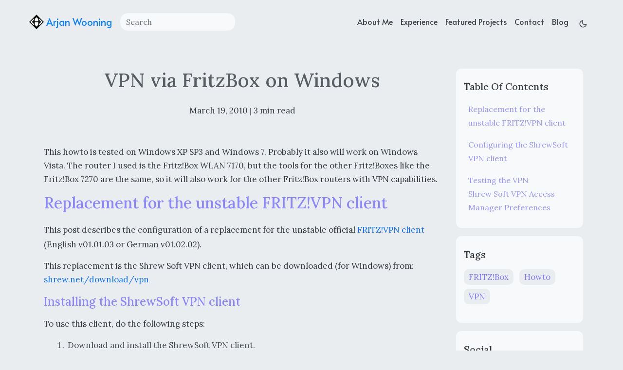

--- FILE ---
content_type: text/html; charset=UTF-8
request_url: https://arjan.wooning.cz/vpn-fritzbox-windows-7/
body_size: 7948
content:
<!DOCTYPE html>
<html lang="en">

<head><meta charset="UTF-8">
<meta name="viewport" content="width=device-width, initial-scale=1.0">
<meta http-equiv="X-UA-Compatible" content="ie=edge">
<meta http-equiv="Accept-CH" content="DPR, Viewport-Width, Width">
<link rel="icon" href=/favicon.svg type="image/gif">


<link rel="preconnect" href="https://fonts.googleapis.com">
<link rel="preconnect" href="https://fonts.gstatic.com" crossorigin>
<link rel="preload"
      as="style"
      href="https://fonts.googleapis.com/css2?family=Alata&family=Lora:ital,wght@0,400;0,500;0,600;0,700;1,400;1,500;1,600;1,700&family=Roboto:ital,wght@0,100;0,300;0,400;0,500;0,700;0,900;1,100;1,300;1,400;1,500;1,700;1,900&display=swap"
>
<link rel="stylesheet"
      href="https://fonts.googleapis.com/css2?family=Alata&family=Lora:ital,wght@0,400;0,500;0,600;0,700;1,400;1,500;1,600;1,700&family=Roboto:ital,wght@0,100;0,300;0,400;0,500;0,700;0,900;1,100;1,300;1,400;1,500;1,700;1,900&display=swap"
      media="print" onload="this.media='all'" />
<noscript>
  <link
          href="https://fonts.googleapis.com/css2?family=Alata&family=Lora:ital,wght@0,400;0,500;0,600;0,700;1,400;1,500;1,600;1,700&family=Roboto:ital,wght@0,100;0,300;0,400;0,500;0,700;0,900;1,100;1,300;1,400;1,500;1,700;1,900&display=swap"
          rel="stylesheet">
</noscript>


<link rel="stylesheet" href="/css/font.css" media="all">


<meta property="og:url" content="https://arjan.wooning.cz/vpn-fritzbox-windows-7/">
  <meta property="og:site_name" content="Arjan Wooning | Senior Software Developer & Freelancer">
  <meta property="og:title" content="VPN via FritzBox on Windows">
  <meta property="og:description" content="This howto is tested on Windows XP SP3 and Windows 7. Probably it also will work on Windows Vista. The router I used is the Fritz!Box WLAN 7170, but the tools for the other Fritz!Boxes like the Fritz!Box 7270 are the same, so it will also work for the other Fritz!Box routers with VPN capabilities.
Replacement for the unstable FRITZ!VPN client This post describes the configuration of a replacement for the unstable official FRITZ!VPN client (English v01.01.03 or German v01.02.02).">
  <meta property="og:locale" content="en_us">
  <meta property="og:type" content="article">
    <meta property="article:section" content="posts">
    <meta property="article:published_time" content="2010-03-19T20:07:51+00:00">
    <meta property="article:modified_time" content="2025-04-01T13:02:11+02:00">
    <meta property="article:tag" content="FRITZ!Box">
    <meta property="article:tag" content="Howto">
    <meta property="article:tag" content="VPN">
    <meta property="og:image" content="https://arjan.wooning.cz/images/arjan-og.jpg">


<link rel="stylesheet" href="/bootstrap-5/css/bootstrap.min.css" media="all"><link rel="stylesheet" href="/css/header.css" media="all">
<link rel="stylesheet" href="/css/footer.css" media="all">


<link rel="stylesheet" href="/css/theme.css" media="all">

<style>
    :root {
        --text-color: #343a40;
        --text-secondary-color: #6c757d;
        --text-link-color: #827bff;
        --background-color: #eaedf0;
        --secondary-background-color: #64ffda1a;
        --primary-color: #007bff;
        --secondary-color: #f8f9fa;

         
        --text-color-dark: #e4e6eb;
        --text-secondary-color-dark: #b0b3b8;
        --text-link-color-dark: #ffffff;
        --background-color-dark: #18191a;
        --secondary-background-color-dark: #212529;
        --primary-color-dark: #ffffff;
        --secondary-color-dark: #212529;
    }
    body {
        font-size: 1rem;
        font-weight: 400;
        line-height: 1.5;
        text-align: left;
    }

    html {
        background-color: var(--background-color) !important;
    }

    body::-webkit-scrollbar {
        height: 0px;
        width: 8px;
        background-color: var(--background-color);
    }

    ::-webkit-scrollbar-track {
        border-radius: 1rem;
    }

    ::-webkit-scrollbar-thumb {
        border-radius: 1rem;
        background: #b0b0b0;
        outline: 1px solid var(--background-color);
    }

    #search-content::-webkit-scrollbar {
        width: .5em;
        height: .1em;
        background-color: var(--background-color);
    }
</style>



<script type="application/ld+json">
{
  "@context": "https://schema.org",
  "@type": "BlogPosting",
  "headline": "VPN via FritzBox on Windows",
  "url": "https:\/\/arjan.wooning.cz\/vpn-fritzbox-windows-7\/",
  "datePublished": "2010-03-19T20:07:51\u002b00:00",
  "author": {
    "@type": "Person",
    "name": "Arjan Wooning",
    "url": "https:\/\/arjan.wooning.cz\/",
    "image": "https:\/arjan.wooning.cz\/images\/arjan-about.jpg",
    "jobTitle": "Senior Software Developer & Freelancer", 
    "sameAs": [
        "https:\/\/www.linkedin.com\/in\/arjanwooning\/",
        "https:\/\/github.com\/wooni005\/"
    ]
  }
}
</script>

<meta name="description" content="">
<link rel="stylesheet" href="/css/single.css">


<script defer src="/fontawesome-6/all-6.4.2.js"></script>


  
  

  <title>
    
        VPN via FritzBox on Windows | Arjan Wooning
    

  </title>
</head>

<body class="light">
  
  
<script>
    let localStorageValue = localStorage.getItem("pref-theme");
    let mediaQuery = window.matchMedia('(prefers-color-scheme: dark)').matches;

    switch (localStorageValue) {
        case "dark":
            document.documentElement.classList.add('dark');
            document.body.classList.add('dark');
            break;
        case "light":
            document.body.classList.remove('dark');
            document.documentElement.classList.remove('dark');
            break;
        default:
            if (mediaQuery) {
                document.documentElement.classList.add('dark');
                document.body.classList.add('dark');
            }
            break;
    }
</script>




<script>
    var prevScrollPos = window.pageYOffset;
    window.addEventListener("scroll", function showHeaderOnScroll() {
        let profileHeaderElem = document.getElementById("profileHeader");
        let currentScrollPos = window.pageYOffset;
        let resetHeaderStyle = false;
        let showNavBarOnScrollUp =  true ;
        let showNavBar = showNavBarOnScrollUp ? prevScrollPos > currentScrollPos : currentScrollPos > 0;
        if (showNavBar) {
            profileHeaderElem.classList.add("showHeaderOnTop");
        } else {
            resetHeaderStyle = true;
        }
        if(currentScrollPos === 0) {
            resetHeaderStyle = true;
        }
        if(resetHeaderStyle) {
            profileHeaderElem.classList.remove("showHeaderOnTop");
        }
        prevScrollPos = currentScrollPos;
    });
</script>



<header id="profileHeader">
    <nav class="pt-3 navbar navbar-expand-lg animate">
        <div class="container-fluid mx-xs-2 mx-sm-5 mx-md-5 mx-lg-5">
            
            <a class="navbar-brand primary-font text-wrap" href="/">
                
                <img src="/favicon.svg" width="30" height="30"
                    class="d-inline-block align-top">
                Arjan Wooning
                
            </a>

            
                <div>
                    <input id="search" autocomplete="off" class="form-control mr-sm-2 d-none d-md-block" placeholder='Search'
                        aria-label="Search" oninput="searchOnChange(event)">
                </div>
            

            
            <button class="navbar-toggler" type="button" data-bs-toggle="collapse" data-bs-target="#navbarContent"
                aria-controls="navbarContent" aria-expanded="false" aria-label="Toggle navigation">
                <svg aria-hidden="true" height="24" viewBox="0 0 16 16" version="1.1" width="24" data-view-component="true">
                    <path fill-rule="evenodd" d="M1 2.75A.75.75 0 011.75 2h12.5a.75.75 0 110 1.5H1.75A.75.75 0 011 2.75zm0 5A.75.75 0 011.75 7h12.5a.75.75 0 110 1.5H1.75A.75.75 0 011 7.75zM1.75 12a.75.75 0 100 1.5h12.5a.75.75 0 100-1.5H1.75z"></path>
                </svg>
            </button>

            
            <div class="collapse navbar-collapse text-wrap primary-font" id="navbarContent">
                <ul class="navbar-nav ms-auto text-center">
                    
                        <li class="nav-item navbar-text d-block d-md-none">
                            <div class="nav-link">
                                <input id="search" autocomplete="off" class="form-control mr-sm-2" placeholder='Search' aria-label="Search" oninput="searchOnChange(event)">
                            </div>
                        </li>
                    

                    
                    <li class="nav-item navbar-text">
                        <a class="nav-link" href="/#about" aria-label="about">
                            About Me
                        </a>
                    </li>
                    

                    
                    <li class="nav-item navbar-text">
                        <a class="nav-link" href="/#experience"
                            aria-label="experience">
                            Experience
                        </a>
                    </li>
                    

                    

                    
                    <li class="nav-item navbar-text">
                        <a class="nav-link" href="/#projects"
                            aria-label="projects">
                            Featured Projects
                        </a>
                    </li>
                    

                    

                    
                    <li class="nav-item navbar-text">
                        <a class="nav-link" href="/#contact"
                            aria-label="contact">
                            Contact
                        </a>
                    </li>
                    

                    

                    
                    
                    
                    
                    <li class="nav-item navbar-text">
                        <a class="nav-link" href="/blog/" title="Blog posts">
                            
                            Blog
                        </a>
                    </li>
                    
                    

                    
                    <li class="nav-item navbar-text">
                        
                        <div class="text-center">
                            <button id="theme-toggle">
                                <svg id="moon" xmlns="http://www.w3.org/2000/svg" width="24" height="24" viewBox="0 0 24 24" fill="none" stroke="currentColor" stroke-width="2" stroke-linecap="round" stroke-linejoin="round">
                                    <path d="M21 12.79A9 9 0 1 1 11.21 3 7 7 0 0 0 21 12.79z"></path>
                                </svg>
                                <svg id="sun" xmlns="http://www.w3.org/2000/svg" width="24" height="24" viewBox="0 0 24 24" fill="none" stroke="currentColor" stroke-width="2" stroke-linecap="round" stroke-linejoin="round">
                                    <circle cx="12" cy="12" r="5"></circle>
                                    <line x1="12" y1="1" x2="12" y2="3"></line>
                                    <line x1="12" y1="21" x2="12" y2="23"></line>
                                    <line x1="4.22" y1="4.22" x2="5.64" y2="5.64"></line>
                                    <line x1="18.36" y1="18.36" x2="19.78" y2="19.78"></line>
                                    <line x1="1" y1="12" x2="3" y2="12"></line>
                                    <line x1="21" y1="12" x2="23" y2="12"></line>
                                    <line x1="4.22" y1="19.78" x2="5.64" y2="18.36"></line>
                                    <line x1="18.36" y1="5.64" x2="19.78" y2="4.22"></line>
                                </svg>
                            </button>
                        </div>
                    </li>
                    

                </ul>

            </div>
        </div>
    </nav>
    <script src="https://identity.netlify.com/v1/netlify-identity-widget.js"></script>
</header>
<div id="content">
<section id="single">
  <div class="container">
    <div class="row justify-content-center">
      <div class="col-sm-12 col-md-12 col-lg-9">
        <div class="pr-lg-4">
          <div class="title mb-5">
            <h1 class="text-center mb-4">VPN via FritzBox on Windows</h1>
            <div class="text-center">
              
              March 19, 2010

              
              <span id="readingTime">
                min read
              </span>
              
            </div>
          </div>
          
          <article class="page-content  p-2">
          <p>This howto is tested on Windows XP SP3 and Windows 7. Probably it also will work on Windows Vista. The router I used is the Fritz!Box WLAN 7170, but the tools for the other Fritz!Boxes like the Fritz!Box 7270 are the same, so it will also work for the other Fritz!Box routers with VPN capabilities.</p>
<h2 id="replacement-for-the-unstable-fritzvpn-client">Replacement for the unstable FRITZ!VPN client</h2>
<p>This post describes the configuration of a replacement for the unstable official <a href="http://www.avm.de/en/vpn">FRITZ!VPN client</a> (English v01.01.03 or German v01.02.02).</p>
<p>This replacement is the Shrew Soft VPN client, which can be downloaded (for Windows) from: <a href="http://shrew.net/download/vpn">shrew.net/download/vpn</a></p>
<h4 id="installing-the-shrewsoft-vpn-client">Installing the ShrewSoft VPN client</h4>
<p>To use this client, do the following steps:</p>
<ol>
<li>Download and install the ShrewSoft VPN client.</li>
<li>Accept all warnings and when installing, press Next in all screens.</li>
<li>Select that you trust software from Shrew Soft and press OK.</li>
<li>Then press Finished</li>
</ol>
<h2 id="configuring-the-shrewsoft-vpn-client">Configuring the ShrewSoft VPN client</h2>
<p>Start the VPN client with the following menu path:</p>
<p><strong>Start-&gt;All Programs-&gt;ShrewSoft VPN Client-&gt;Access Manager</strong></p>
<p>Click on the &lsquo;Add&rsquo;-button to Add your VPN connection.</p>
<h4 id="the-general-tab">The General tab</h4>
<p>Remote Host:</p>
<ul>
<li>Host Name or IP Address: fill in your Fritz!Box router external IP nr at &lsquo;<strong>yourrouterIPnr</strong>&rsquo;.You can find your external IP address, when you are using the router, goto: <a href="http://checkip.dyndns.com/">checkip.dyndns.com</a></li>
<li>Leave the other settings as default.</li>
</ul>
<p><img src="../../../post-img/2010/11/ShrewSoft_TabGeneral.png" alt=""></p>
<h4 id="the-client-tab">The Client Tab</h4>
<p>The default settings are ok.</p>
<p><img src="../../../post-img/2010/11/ShrewSoft_TabClient.png" alt=""></p>
<h4 id="the-name-resolution-tab">The Name Resolution tab</h4>
<p>WINS / DNS:</p>
<ul>
<li>Deselect &lsquo;Enable WINS&rsquo;</li>
<li>Deselect &lsquo;Enable DNS&rsquo;</li>
</ul>
<p><img src="../../../post-img/2010/11/ShrewSoft_TabNameResolution.png" alt=""></p>
<h4 id="the-authentication-local-identity-tab">The Authentication-&gt;Local Identity tab</h4>
<ul>
<li>Authentication Method select: <strong>Mutual PSK</strong></li>
<li>Identification Type select: <strong>User Fully Qualified Domain Name</strong></li>
<li>Fill in at UFQDN String, your VPN email address: <strong><a href="mailto:yourmailadres@example.com">yourmailadres@example.com</a></strong> (which is also used for the VPN cfg-file)</li>
</ul>
<p><strong>Remark</strong>: Select &lsquo;<strong>User</strong> Fully Qualified Domain Name&rsquo; and not of &lsquo;Fully Qualified Domain Name&rsquo;. You can make easily this mistake. Otherwise it will not work!</p>
<p><img src="../../../post-img/2010/11/ShrewSoft_TabLocalIdentity.png" alt=""></p>
<h4 id="the-authentication-remote-identity-tab">The Authentication-&gt;Remote Identity tab</h4>
<ul>
<li>Select at Identification Type: <strong>IP Address</strong></li>
<li>Leave the other settings as default.</li>
</ul>
<p><img src="../../../post-img/2010/11/ShrewSoft_TabRemoteIdentity.png" alt=""></p>
<h4 id="the-authentication-credentials-tab">The Authentication-&gt;Credentials tab</h4>
<p>Now open the VPN user configuration file in an editor. This file is generated by the program ´<strong>Configure FRITZ!Box VPN Connection</strong>´.</p>
<ul>
<li>The filename is something like: <strong>vpnuser_yourmailadres_example_com.cfg</strong></li>
<li>Search in the .cfg-file to the <strong>key</strong>-value. You can find this in the structure targets.policies.key. Copy the key value without the quotes.</li>
<li>Past the key-value in the &lsquo;<strong>Pre Shared Key</strong>&rsquo; field.</li>
</ul>
<p><img src="../../../post-img/2010/11/ShrewSoft_TabCredentials.png" alt=""></p>
<h4 id="the-phase1-tab">The Phase1 tab</h4>
<p>Proposal Parameters:</p>
<ul>
<li>Exchange Type select: <strong>aggressive</strong></li>
<li>DH Exchange select: <strong>group 2</strong></li>
<li>Cipher Algorithm select: <strong>aes</strong></li>
<li>Cipher Key Length select: <strong>256</strong></li>
<li>Hash Algorithm select: <strong>sha1</strong></li>
<li>Key Life Time limit: <strong>3600</strong> Secs</li>
<li>Key Life Data limit: <strong>0</strong> Kbytes</li>
</ul>
<p><img src="../../../post-img/2010/11/ShrewSoft_TabPhase1.png" alt=""></p>
<h4 id="the-phase2-tab">The Phase2 tab</h4>
<p>Proposal Parameters:</p>
<ul>
<li>Transform Algoritm select: esp-aes</li>
<li>Transform key length select: <strong>256</strong></li>
<li>HMAC Algorithm select: <strong>sha1</strong></li>
<li>PFS Exchange select: <strong>group 2</strong></li>
<li>Compress Algorithm select: <strong>deflate</strong></li>
<li>Key Life Time limit: <strong>3600</strong> Secs</li>
<li>Key Life Data limit: <strong>0</strong> Kbytes</li>
</ul>
<p><img src="../../../post-img/2010/11/ShrewSoft_TabPhase2.png" alt=""></p>
<h4 id="the-policy-tab">The Policy tab</h4>
<p>IPSec Policy Configuration:</p>
<ul>
<li>Deselect &lsquo;<strong>Maintain Persistent Security Associations</strong>&rsquo;</li>
<li>Deselect &lsquo;<strong>Obtain Topology Automatically or Tunnel All</strong>&rsquo;</li>
</ul>
<p><img src="../../../post-img/2010/11/ShrewSoft_TabPolicy.png" alt=""></p>
<ul>
<li>Click on Add</li>
<li>Type select: Include</li>
<li>Fill in your remote network Address: 192.168.2.0 (in our case)</li>
<li>Netmask: <strong>255.255.255.0</strong></li>
</ul>
<p><img src="../../../post-img/2010/11/ShrewSoft_TabPolicyAddress.png" alt=""></p>
<ul>
<li>Click on &lsquo;<strong>Save</strong>&rsquo; to save your complete VPN Site configuration</li>
<li>Now your VPN connection name/IP address is selected, you can change it in a readable VPN name</li>
</ul>
<h2 id="testing-the-vpn">Testing the VPN</h2>
<ul>
<li>Click on your VPN connection name</li>
<li>Click on &lsquo;<strong>Connect</strong>&rsquo;</li>
<li>Click in this new window again on &lsquo;<strong>Connect</strong>&rsquo;</li>
<li>The VPN connection will be build up</li>
<li>You can minimize this window, but if you close this window, the VPN will also be closed.</li>
</ul>
<h2 id="shrew-soft-vpn-access-manager-preferences">Shrew Soft VPN Access Manager Preferences</h2>
<p>To show the VPN Access Manager in the system tray, do the following:</p>
<ul>
<li>Go to menu: <strong>File-&gt;Preferences</strong></li>
<li>Access Manager, Windows Style select: <strong>Visible in System Tray only</strong></li>
<li>VPN Connect, Window Style select: <strong>Visible in System Tray only</strong></li>
<li>Select: <strong>Minimize when connection succeeds</strong></li>
<li>Click on OK</li>
</ul>
<p>This article belongs to the Fritz!Box VPN guide.
The other articles in the guide are:</p>
<ol>
<li><a href="/fritzbox-vpn/">FRITZ!BOX VPN</a></li>
<li><a href="/configuring-fritzbox-router/">Configuring the Fritz!Box router</a></li>
<li>VPN via FritzBox on Windows</li>
<li><a href="/vpn-fritzbox-linux/">VPN via FritzBox on Linux</a></li>
</ol>

          </article>
        </div>
      </div>
      <div class="col-sm-12 col-md-12 col-lg-3">
        <div id="stickySideBar" class="sticky-sidebar">
          
          <aside class="toc d-none d-lg-block" >
              <h5>
                Table Of Contents
              </h5>
              <div class="toc-content">
                <nav id="TableOfContents">
  <ul>
    <li><a href="#replacement-for-the-unstable-fritzvpn-client">Replacement for the unstable FRITZ!VPN client</a>
      <ul>
        <li></li>
      </ul>
    </li>
    <li><a href="#configuring-the-shrewsoft-vpn-client">Configuring the ShrewSoft VPN client</a>
      <ul>
        <li></li>
      </ul>
    </li>
    <li><a href="#testing-the-vpn">Testing the VPN</a></li>
    <li><a href="#shrew-soft-vpn-access-manager-preferences">Shrew Soft VPN Access Manager Preferences</a></li>
  </ul>
</nav>
              </div>
          </aside>
          

          
          <aside class="tags">
            <h5>Tags</h5>
            <ul class="tags-ul list-unstyled list-inline">
              
              <li class="list-inline-item"><a href="https://arjan.wooning.cz/tags/fritzbox"
                target="_blank"
              >FRITZ!Box</a></li>
              
              <li class="list-inline-item"><a href="https://arjan.wooning.cz/tags/howto"
                target="_blank"
              >Howto</a></li>
              
              <li class="list-inline-item"><a href="https://arjan.wooning.cz/tags/vpn"
                target="_blank"
              >VPN</a></li>
              
            </ul>
          </aside>
          

          
          <aside class="social">
            <h5>Social</h5>
            <div class="social-content">
              <ul class="list-inline">
                <li class="list-inline-item text-center">
                  <a target="_blank" href="https://www.linkedin.com/feed/?shareActive=true&text= https%3a%2f%2farjan.wooning.cz%2fvpn-fritzbox-windows-7%2f">
                    <i class="fab fa-linkedin"></i>
                  </a>
                </li>
                <li class="list-inline-item text-center">
                  <a target="_blank" href="https://api.whatsapp.com/send?text=VPN%20via%20FritzBox%20on%20Windows: https%3a%2f%2farjan.wooning.cz%2fvpn-fritzbox-windows-7%2f">
                    <i class="fab fa-whatsapp"></i>
                  </a>
                </li>
                <li class="list-inline-item text-center">
                  <a target="_blank" href='mailto:?subject=VPN%20via%20FritzBox%20on%20Windows&amp;body=Check%20out%20this%20site https%3a%2f%2farjan.wooning.cz%2fvpn-fritzbox-windows-7%2f'>
                    <i class="fa fa-envelope"></i>
                  </a>
                </li>
              </ul>
            </div>
          </aside>
          
        </div>
      </div>
    </div>
    <div class="row">
      <div class="col-sm-12 col-md-12 col-lg-9 p-4">
        
      </div>
    </div>
  </div>
  <button class="p-2 px-3" onclick="topFunction()" id="topScroll">
    <i class="fas fa-angle-up"></i>
  </button>
</section>


<div class="progress">
  <div id="scroll-progress-bar" class="progress-bar" role="progressbar" aria-valuenow="0" aria-valuemin="0" aria-valuemax="100"></div>
</div>
<Script src="/js/scrollProgressBar.js"></script>


<script>
  var topScroll = document.getElementById("topScroll");
  window.onscroll = function() {scrollFunction()};

  function scrollFunction() {
    if (document.body.scrollTop > 20 || document.documentElement.scrollTop > 20) {
      topScroll.style.display = "block";
    } else {
      topScroll.style.display = "none";
    }
  }

  function topFunction() {
    document.body.scrollTop = 0;
    document.documentElement.scrollTop = 0;
  }

  
  let stickySideBarElem = document.getElementById("stickySideBar");
  let stickyNavBar =  true ;
  if(stickyNavBar) {
    let headerElem = document.getElementById("profileHeader");
    let headerHeight = headerElem.offsetHeight + 15;
    stickySideBarElem.style.top = headerHeight + "px";
  } else {
    stickySideBarElem.style.top = "50px";
  }
</script>


<script src="/js/readingTime.js"></script>



  </div><footer>
    
 


<section id="contact" class="py-5">
    <div class="container">
        <h3 class="text-center">Need a technical freelancer?</h3>
        <div class="px-0 px-md-5 px-lg-5">
            <div class="row justify-content-center px-md-5">
                <div class="col-md-8 py-3">
                    <div class="text-center">
                        I’m available for freelance projects — let’s see if we’re a good fit.
                    </div>
                    
                    <div class="text-center pt-3">
                        <a 
                            href='
                                    mailto:arjan@wooning.cz?subject=Freelance%20Project%20Inquiry%20from%20Website
                                  '
                            target="_blank"
                            class="btn"
                        >
                            Contact me
                        </a>
                    </div>
                    
                    
                </div>
            </div>
        </div>
    </div>
    <div id="contact-form-status"></div>
</section>


<svg xmlns="http://www.w3.org/2000/svg" style="display: none;">
  <symbol id="check-circle-fill" viewBox="0 0 16 16">
    <path d="M16 8A8 8 0 1 1 0 8a8 8 0 0 1 16 0zm-3.97-3.03a.75.75 0 0 0-1.08.022L7.477 9.417 5.384 7.323a.75.75 0 0 0-1.06 1.06L6.97 11.03a.75.75 0 0 0 1.079-.02l3.992-4.99a.75.75 0 0 0-.01-1.05z"/>
  </symbol>
  <symbol id="info-fill" viewBox="0 0 16 16">
    <path d="M8 16A8 8 0 1 0 8 0a8 8 0 0 0 0 16zm.93-9.412-1 4.705c-.07.34.029.533.304.533.194 0 .487-.07.686-.246l-.088.416c-.287.346-.92.598-1.465.598-.703 0-1.002-.422-.808-1.319l.738-3.468c.064-.293.006-.399-.287-.47l-.451-.081.082-.381 2.29-.287zM8 5.5a1 1 0 1 1 0-2 1 1 0 0 1 0 2z"/>
  </symbol>
  <symbol id="exclamation-triangle-fill" viewBox="0 0 16 16">
    <path d="M8.982 1.566a1.13 1.13 0 0 0-1.96 0L.165 13.233c-.457.778.091 1.767.98 1.767h13.713c.889 0 1.438-.99.98-1.767L8.982 1.566zM8 5c.535 0 .954.462.9.995l-.35 3.507a.552.552 0 0 1-1.1 0L7.1 5.995A.905.905 0 0 1 8 5zm.002 6a1 1 0 1 1 0 2 1 1 0 0 1 0-2z"/>
  </symbol>
</svg>
<div class="text-center pt-2">
    
    <span class="px-1">
        <a href="https://github.com/wooni005/" target="_blank" aria-label="github">
            <svg xmlns="http://www.w3.org/2000/svg" width="2.7em" height="2.7em" viewBox="0 0 1792 1792">
                <path id="footer-socialNetworks-github-svg-path"
                    d="M522 1352q-8 9-20-3-13-11-4-19 8-9 20 3 12 11 4 19zm-42-61q9 12 0 19-8 6-17-7t0-18q9-7 17 6zm-61-60q-5 7-13 2-10-5-7-12 3-5 13-2 10 5 7 12zm31 34q-6 7-16-3-9-11-2-16 6-6 16 3 9 11 2 16zm129 112q-4 12-19 6-17-4-13-15t19-7q16 5 13 16zm63 5q0 11-16 11-17 2-17-11 0-11 16-11 17-2 17 11zm58-10q2 10-14 14t-18-8 14-15q16-2 18 9zm964-956v960q0 119-84.5 203.5t-203.5 84.5h-224q-16 0-24.5-1t-19.5-5-16-14.5-5-27.5v-239q0-97-52-142 57-6 102.5-18t94-39 81-66.5 53-105 20.5-150.5q0-121-79-206 37-91-8-204-28-9-81 11t-92 44l-38 24q-93-26-192-26t-192 26q-16-11-42.5-27t-83.5-38.5-86-13.5q-44 113-7 204-79 85-79 206 0 85 20.5 150t52.5 105 80.5 67 94 39 102.5 18q-40 36-49 103-21 10-45 15t-57 5-65.5-21.5-55.5-62.5q-19-32-48.5-52t-49.5-24l-20-3q-21 0-29 4.5t-5 11.5 9 14 13 12l7 5q22 10 43.5 38t31.5 51l10 23q13 38 44 61.5t67 30 69.5 7 55.5-3.5l23-4q0 38 .5 103t.5 68q0 22-11 33.5t-22 13-33 1.5h-224q-119 0-203.5-84.5t-84.5-203.5v-960q0-119 84.5-203.5t203.5-84.5h960q119 0 203.5 84.5t84.5 203.5z" />

                <metadata>
                    <rdf:RDF xmlns:rdf="http://www.w3.org/1999/02/22-rdf-syntax-ns#"
                        xmlns:rdfs="http://www.w3.org/2000/01/rdf-schema#" xmlns:dc="http://purl.org/dc/elements/1.1/">
                        <rdf:Description about="https://iconscout.com/legal#licenses"
                            dc:title="Github, Online, Project, Hosting, Square"
                            dc:description="Github, Online, Project, Hosting, Square" dc:publisher="Iconscout"
                            dc:date="2016-12-14" dc:format="image/svg+xml" dc:language="en">
                            <dc:creator>
                                <rdf:Bag>
                                    <rdf:li>Font Awesome</rdf:li>
                                </rdf:Bag>
                            </dc:creator>
                        </rdf:Description>
                    </rdf:RDF>
                </metadata>
            </svg>
        </a>
    </span>
    

    
    <span class="px-1">
        <a href="https://www.linkedin.com/in/arjanwooning/" target="_blank" aria-label="linkedin">
            <svg xmlns="http://www.w3.org/2000/svg" width='2.4em' height='2.4em' fill="#fff" aria-label="LinkedIn"
                viewBox="0 0 512 512">
                <rect width="512" height="512" fill="#0077b5" rx="15%" />
                <circle cx="142" cy="138" r="37" />
                <path stroke="#fff" stroke-width="66" d="M244 194v198M142 194v198" />
                <path d="M276 282c0-20 13-40 36-40 24 0 33 18 33 45v105h66V279c0-61-32-89-76-89-34 0-51 19-59 32" />
            </svg>
        </a>
    </span>
    

    

    
</div><div class="container py-4">
    <div class="row justify-content-center">
        <div class="col-md-8 text-center">
            
                <div class="pb-2">
                    <a href="https://arjan.wooning.cz/" title="Arjan Wooning | Senior Software Developer &amp; Freelancer">
                        <img alt="Footer logo" src="/favicon.svg"
                            height="40px" width="40px">
                    </a>
                </div>
            
            <div class="text-secondary">
                &copy;
                
                2006 -
                
                2026
                 Arjan Wooning 
                ·
                
                All rights reserved ·
                
                <a href="/archive/">My Archive</a> 
                ·
                <a href="/privacy/">Privacy Policy</a>
            </div>
        </div>
    </div>
</div>


<script defer src="https://cloud.umami.is/script.js" data-website-id="9de7c3a3-118e-47c3-9542-f61e2cad4d1a"></script>
</footer><script src="/bootstrap-5/js/bootstrap.bundle.min.js"></script>
<script>
    if (localStorage.getItem("pref-theme") === "dark") {
        document.documentElement.classList.add('dark');
        document.body.classList.add('dark');
    } else if (localStorage.getItem("pref-theme") === "light") {
        document.body.classList.remove('dark')
        document.documentElement.classList.remove('dark');
    } else if (window.matchMedia && window.matchMedia('(prefers-color-scheme: dark)').matches) {
        document.documentElement.classList.add('dark');
        document.body.classList.add('dark');
    }

</script>
<script>
    document.getElementById("theme-toggle").addEventListener("click", () => {
        if (document.body.className.includes("dark")) {
            document.body.classList.remove('dark');
            document.documentElement.classList.remove('dark');
            localStorage.setItem("pref-theme", 'light');
        } else {
            document.body.classList.add('dark');
            document.documentElement.classList.add('dark');
            localStorage.setItem("pref-theme", 'dark');
        }
    })

    var tooltipTriggerList = [].slice.call(document.querySelectorAll('[data-bs-toggle="tooltip"]'))
    var tooltipList = tooltipTriggerList.map(function (tooltipTriggerEl) {
        return new bootstrap.Tooltip(tooltipTriggerEl)
    })

</script>


    <script src="/js/search.js"></script>









<script src="/js/navbar.js"></script>



  <section id="search-content" class="py-2">
    <div class="container" id="search-results"></div>
  </section>
</body>

</html>


--- FILE ---
content_type: text/css; charset=UTF-8
request_url: https://arjan.wooning.cz/css/font.css
body_size: 41
content:

/* Default font for body */
body {
    font-family: "Lora", serif !important;
}

/* secondary font */
.secondary-font, #secondary-font {
    font-family: "Lora", serif;
}

/* primary font */
.primary-font, #primary-font {
    font-family: "Alata", sans-serif;
}

/* Default font */
.default-font, #default-font {
    font-family: "Roboto", sans-serif;
}

--- FILE ---
content_type: text/css; charset=UTF-8
request_url: https://arjan.wooning.cz/css/footer.css
body_size: 113
content:
footer a h5 {
    color: var(--text-color) !important;
}

footer a {
  text-decoration: none;
  color: var(--text-link-color) !important;
}

footer a:hover {
  color: var(--primary-color) !important;
}

footer .card {
    background-color: var(--secondary-color) !important;
    border-radius: .75rem;
    cursor: context-menu;
    overflow: hidden;
    border: none;
}

footer .card:hover {
    transition: all 0.3s ease-out;
    box-shadow: 0px 8px 56px rgba(15, 80, 100, 0.16);
}

footer .card-text * {
    background-color: var(--secondary-color) !important;
}

footer .card-footer {
    background-color: var(--background-color) !important;
    padding: .8em .7em;
    border: 1px solid var(--secondary-color);
}

footer .card-footer a {
    color: var(--text-link-color) !important;
    border-color: var(--primary-color) !important;
    transition: none;
    background-color: var(--background-color) !important;
}

footer .card-footer a:hover {
    color: var(--primary-color) !important;
    opacity: 0.8;
}

footer .card-footer a:focus {
    box-shadow: none !important;
}

footer .card > .card-header {
    padding: 0 !important;
    border: none !important;
    background-color: var(--secondary-color) !important;
}

footer .card > .card-header .card-img-top {
    width: 100%;
    height: 250px !important;
    object-fit: cover;
    background-color: transparent !important;
}

footer .btn {
    transition: none;
    transition: opacity 0.3s;
    border-radius: .5rem !important;
    border-color: var(--primary-color) !important;
    background-color: var(--secondary-color) !important;
    color: var(--text-color) !important;
}

footer .btn:hover {
    opacity: .7;
}

footer.btn:focus {
    box-shadow: none !important;
}


--- FILE ---
content_type: text/css; charset=UTF-8
request_url: https://arjan.wooning.cz/css/theme.css
body_size: 64
content:
/* light mode */
.light > *{
    background-color: var(--background-color) !important;
    color: var(--text-color) !important;
}

.light > #footer-socialNetworks-github-svg-path{
    fill: none;
}

/* dark mode */
.dark {
    --background-color: var(--background-color-dark) !important;
    --secondary-background-color: var(--secondary-background-color-dark) !important;
    --text-color: var(--text-color-dark) !important;
    --text-secondary-color: var(--text-secondary-color-dark) !important;
    --text-link-color: var(--text-link-color-dark) !important;
    --primary-color: var(--primary-color-dark);
    --secondary-color: var(--secondary-color-dark);
}

.dark #footer-socialNetworks-github-svg-path{
    fill: #FFFFFF;
}

.text-secondary {
    color: var(--text-secondary-color) !important;
}

#theme-toggle:focus {
    outline: 0;
}

#theme-toggle svg {
    height: 18px;
}

button#theme-toggle {
    border: none;
    font-size: 26px;
    margin: auto 4px;
}

body.dark #moon {
    vertical-align: middle;
    display: none;
}

body:not(.dark) #sun {
    display: none;
}

.navbar {
    transition: transform 0.3s ease-in-out;
}

@media (max-width: 991.98px) {
    .navbar-collapse {
        position: absolute;
        top: 100%;
        left: 0;
        right: 0;
        background: var(--background-color);
        box-shadow: 0 2px 10px rgba(0,0,0,0.1);
        z-index: 1000;
    }
}


--- FILE ---
content_type: text/css; charset=UTF-8
request_url: https://arjan.wooning.cz/css/single.css
body_size: 1003
content:
#single {
    padding: 60px 0;
    line-height: 1.7em;
    font-size: 17px;
}

#single .title > h1 {
    opacity: 0.8;
    color: var(--text-color) !important;
}

#single .title small {
    opacity: 0.7;
}

#single .featured-image {
    padding: 1rem;
    padding-top: 0;
}

#single .featured-image img {
    border-radius: 1rem;
    box-shadow: 0px 8px 56px rgba(15, 80, 100, 0.16);
    margin-bottom: 1rem;
    background-color: var(--secondary-color);
}

#single .page-content img {
    max-width: 100%;
    border-radius: 1rem;
    display: block;
    margin-left: auto;
    margin-right: auto;
}

#single .page-content a {
    display: inline-block;
    text-decoration: none;
    /* color: var(--text-link-color) !important; */
}

#single .page-content a::after {
    content: "";
    display: block;
    width: 0px;
    height: 2px;
    bottom: 0.37em;
    background-color: var(--primary-color);
    transition: all 0.25s cubic-bezier(0.645,0.045,0.355,1);
    opacity: 0.5;
}

#single .page-content a:hover::after, #single .page-content a:focus::after, #single .page-content a:active::after {
    width: 100%;
}

#single .page-content h1, #single .page-content h2, #single .page-content h3, #single .page-content h4, #single .page-content h5, #single .page-content h6 {
    color: var(--text-link-color) !important;
    margin-bottom: 0.7em;
    opacity: 0.9;
}

#single .page-content blockquote {
    padding: 20px 30px;
    border-left: 6px solid var(--primary-color) !important;
    color: var(--text-secondary-color) !important;
    font-weight: 600;
    font-size: 20px;
    margin: 30px 0;
    border-radius: 5px;
}

#single .page-content blockquote, #single .page-content blockquote * {
    background-color: var(--secondary-color) !important;
}

/* table */
#single .page-content table {
    width: auto;
    border-radius: 5px;
    padding: 0.1rem;
    margin-bottom: 1.2em;
    max-width: 100%;
    display: block;
    overflow-x: auto;
    opacity: 0.8;
}

#single .page-content table > tr {
    height: 40px !important;
}

#single .page-content table > thead > tr > th {
    padding: 0.5rem !important;
    background-color: var(--primary-color) !important;
    color: var(--secondary-color) !important;
    border: 1px solid var(--secondary-color);
    opacity: 0.9;
}
#single .page-content table > tbody > tr > td {
    padding: 0.5rem !important;
    border: 1px solid var(--secondary-color);
    background-color: var(--secondary-color) !important;
    opacity: 0.9;
}

#single .page-content table > thead > tr {
    background-color: var(--secondary-color) !important;
    color: var(--secondary-color) !important;
}

/* code */

#single .page-content pre {
  border-radius: 0.7em !important;
  margin: 5px;
  margin-bottom: 2em;
  padding: 2em;
  background-color: var(--secondary-color) !important;
  color: var(--text-secondary-color) !important;
  max-height: 450px;
}

#single .page-content pre > code {
  color: var(--text-secondary-color) !important;
}

#single .page-content code {
  color: var(--primary-color) !important;
}

/* kbd and mark */

#single .page-content kbd {
  color: var(--primary-color) !important;
  background-color: var(--secondary-color) !important;
}

#single .page-content mark {
  color: var(--primary-color) !important;
  background-color: var(--secondary-color) !important;
}

/* list */

#single .page-content ol, #single .page-content ul {
    margin-bottom: 1.2em;
    padding-left: 1.5em;
    list-style-position: inside;
    opacity: 0.9;
}

#single .page-content ol li li, #single .page-content ul li li {
    margin-bottom: 0.5em;
    padding-left: 1.5em;
}

/* sidebar */

#single aside {
    background-color: var(--secondary-color);
    border-radius: .7rem;
    padding: .7rem 1rem;
    margin-bottom: 1em;
}

#single .sticky-sidebar {
  position: sticky;
}

#single .sticky-sidebar ::-webkit-scrollbar {
    height: 0px;
    width: 8px;
}

/* Tags */
#single aside.tags {
    max-height: 35vh;
    overflow: scroll;
}

#single aside.tags h5 {
    margin: .7em 0;
    margin-bottom: 1em;
}


#single aside.tags ul.tags-ul li a {
    padding: 5px 10px;
    margin-bottom: 2px;
    border-radius: 10px;
    background-color: var(--background-color);
    text-decoration: none;
    color: var(--text-link-color) !important;
}

#single aside.tags ul.tags-ul li {
    margin-bottom: 0.8rem;
}

#single aside.tags ul.tags-ul li:hover {
    opacity: 0.8;
}


/*TOC*/
#single aside.toc {
    padding: .7rem 1rem;
    max-height: 50vh;
    overflow: scroll;
}

#single aside.toc h5 {
    margin: .7em 0;
    margin-bottom: 1em;
    color: var(--text-color);
}

#single aside.toc .toc-content ol, #single aside.toc .toc-content ul {
    margin-bottom: 1em;
    padding-left: .5em;
    list-style: none;
    opacity: 0.9;
}

#single aside.toc .toc-content ol li a, #single aside.toc .toc-content ul li a {
    font-size: 16px;
    text-decoration: none;
    color: var(--text-link-color) !important;
    opacity: 0.9;
}

#single aside.toc .toc-content ol li a:hover, #single aside.toc .toc-content ul li a:hover {
    color: var(--primary-color);
    opacity: 1.2;
}

#single aside.toc .toc-content ol li li, #single aside.toc .toc-content ul li li {
    padding-left: .7em;
}

/* Social */

#single aside.social {
    padding: .7rem 1rem;
}

#single aside.social h5 {
    margin: .7em 0;
    margin-bottom: 1em;
    color: var(--text-color);
}

#single aside.social .social-content {
    margin-bottom: 1em;
    opacity: 0.9;
}

#single aside.social .social-content ul {
    margin-bottom: 1em;
    opacity: 0.9;
}

#single aside.social .social-content ul li a {
    border: 1px solid var(--primary-color);
    padding: .7rem;
    color: var(--text-link-color) !important;
    border-radius: 10px;
    overflow: hidden;
}

#single aside.social .social-content ul li {
    margin: .7rem .5rem;
    margin-left: 0;
}

#single aside.social .social-content ul li:hover a {
    opacity: .8;
    color: var(--text-link-color) !important;
}

/* Top scroll */

#single #topScroll {
    display: none;
    position: fixed;
    bottom: 20px;
    right: 20px;
    z-index: 99;
    border: none;
    outline: none;
    background-color: var(--secondary-color);
    color: var(--primary-color);
    cursor: pointer;
    border-radius: 10px;
}

#single #topScroll:hover {
    background-color: var(--primary-color);
    color: var(--secondary-color);
    transition: .5s;
    box-shadow: 0px 0px 10px rgba(0, 0, 0, 0.2);
}

/* Singlepage scroll progress start */
.progress {
    position: fixed;
    top: 0;
    left: 0;
    width: 100%;
    height: 2px;
    background-color: var(--background-color);
    z-index: 999;
}

.progress-bar {
    position: absolute;
    top: 0;
    left: 0;
    height: 100%;
    background-color: var(--primary-color);
    transition: width .2s;
}

/* Singlepage scroll progress end */

--- FILE ---
content_type: image/svg+xml
request_url: https://arjan.wooning.cz/favicon.svg
body_size: 162
content:
<?xml version="1.0" encoding="utf-8"?>
<!-- Generator: Adobe Illustrator 15.1.0, SVG Export Plug-In . SVG Version: 6.00 Build 0)  -->
<!DOCTYPE svg PUBLIC "-//W3C//DTD SVG 1.1//EN" "http://www.w3.org/Graphics/SVG/1.1/DTD/svg11.dtd">
<svg version="1.1" id="Layer_1" xmlns="http://www.w3.org/2000/svg" xmlns:xlink="http://www.w3.org/1999/xlink" x="0px" y="0px"
	 width="32px" height="32px" viewBox="0 0 32 32" enable-background="new 0 0 32 32" xml:space="preserve">
<g>
	<rect x="4.686" y="4.686" transform="matrix(0.7071 0.7071 -0.7071 0.7071 16 -6.6274)" fill="#000000" width="22.627" height="22.627"/>
	<polygon fill="#FFFFFF" points="29.403,16 21.874,23.529 21.874,20.472 26.346,16 21.874,11.528 21.874,8.471 	"/>
	<polygon fill="#FFFFFF" points="19.811,9.464 19.811,14.71 12.166,14.71 12.166,9.488 16,5.654 	"/>
	<polygon fill="#FFFFFF" points="19.811,16.492 19.811,22.535 16,26.346 12.166,22.512 12.166,16.492 	"/>
	<polygon fill="#FFFFFF" points="10.126,11.528 5.654,16 10.126,20.472 10.126,23.529 2.597,16 10.126,8.471 	"/>
</g>
</svg>


--- FILE ---
content_type: application/javascript; charset=UTF-8
request_url: https://arjan.wooning.cz/js/readingTime.js
body_size: 29
content:
function readingTime() {
  const text = document.querySelector("article").innerText;
  const wpm = 225;
  const words = text.trim().split(/\s+/).length;
  const time = Math.ceil(words / wpm);

  const timeElement = document.querySelector("span#readingTime");
  timeElement.innerHTML = "<small> | </small>" + time + timeElement.innerHTML;
}
readingTime();


--- FILE ---
content_type: application/javascript; charset=UTF-8
request_url: https://arjan.wooning.cz/js/navbar.js
body_size: 598
content:
document.addEventListener('DOMContentLoaded', function() {    
    const navbar = document.querySelector('.navbar'); // De hoofdcontainer van de vaste navigatie
    const menuContent = document.getElementById('navbarContent');

    // Auto-collapse menu and manage showHeaderOnTop visibility
    let lastScrollTop = 0;
    let isScrollingToAnchor = false;
    if (menuContent) {
        window.addEventListener('scroll', function() {
            const scrollTop = window.pageYOffset || document.documentElement.scrollTop;
            const headerOnTop = document.querySelector('.showHeaderOnTop');
            
            if (menuContent.classList.contains('show')) {
                bootstrap.Collapse.getInstance(menuContent).hide();
            }
            
            // Show/hide showHeaderOnTop based on scroll direction (but not during anchor scroll)
            if (headerOnTop && !isScrollingToAnchor) {
                if (scrollTop > lastScrollTop && scrollTop > 100) {
                    // Scrolling down - hide header
                    headerOnTop.style.display = 'none';
                } else {
                    // Scrolling up - show header
                    headerOnTop.style.display = 'block';
                }
            }
            
            lastScrollTop = scrollTop;
        });
    }

    // Fix anchor scroll position using event delegation
    document.addEventListener('click', function(e) {
        // Try different ways to find the anchor
        let target = e.target.closest('a');
        if (target) {
            const href = target.getAttribute('href');
            if (href && (href.startsWith('#') || href.startsWith('/#') || href.includes('/#'))) {
                // Extract just the hash part
                const hash = href.includes('#') ? '#' + href.split('#')[1] : href;
                const targetElement = document.querySelector(hash);
                
                // Only prevent default if target element exists on current page
                if (targetElement && navbar) {
                    e.preventDefault();
                    e.stopPropagation();
                    
                    // Hide showHeaderOnTop div after menu click
                    const headerOnTop = document.querySelector('.showHeaderOnTop');
                    if (headerOnTop) {
                        headerOnTop.style.display = 'none';
                    }
                    
                    // Set flag to prevent header from showing during scroll
                    isScrollingToAnchor = true;
                    
                    // Responsive navbar height
                    const navHeight = window.innerWidth < 576 ? 30 : 0;
                    const targetPosition = targetElement.offsetTop - navHeight - 10;
                        
                    window.scrollTo({
                        top: targetPosition,
                        behavior: 'smooth'
                    });
                    
                    // Reset flag after scroll completes
                    setTimeout(() => {
                        isScrollingToAnchor = false;
                    }, 1000);
                }
                // If target doesn't exist, let browser handle normal navigation
            }
        }
    }, true);


});


--- FILE ---
content_type: application/javascript; charset=UTF-8
request_url: https://arjan.wooning.cz/js/scrollProgressBar.js
body_size: 152
content:
function getScrollPercent() {
  const totalHeight = document.body.scrollHeight - window.innerHeight;
  const scrolled = window.scrollY;
  return (scrolled / totalHeight) * 100;
}
const scrollProgressBar = document.getElementById("scroll-progress-bar");

document.onscroll = function () {
  var scrollPercent = Math.round(getScrollPercent());
  scrollProgressBar.style.width = scrollPercent + "%";
  scrollProgressBar.ariaValueNow = scrollPercent;
};
